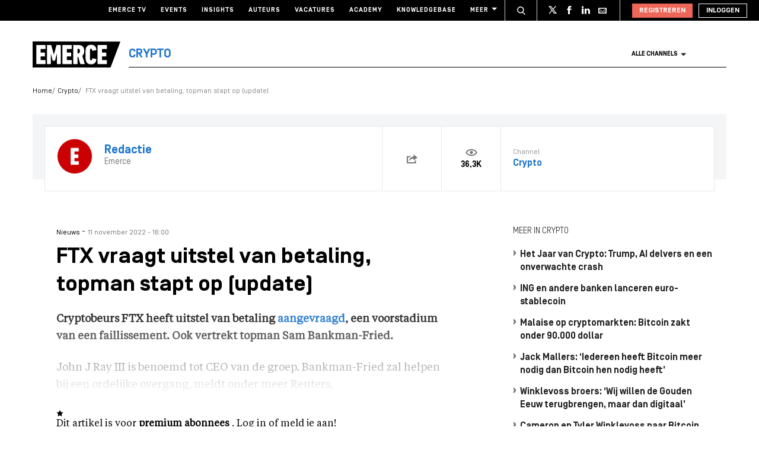

--- FILE ---
content_type: image/svg+xml
request_url: https://www.emerce.nl/content/themes/e-2018/assets/svg-sprite/svg-sprite.svg?ver=1768482529
body_size: 20701
content:
<svg xmlns="http://www.w3.org/2000/svg" xmlns:xlink="http://www.w3.org/1999/xlink"><symbol id="icon-alert" viewBox="0 0 16.762 16"><path data-name="bell-ring" fill="#222" d="M15.238 12.952v.762H1.524v-.762l1.524-1.524V6.857a5.326 5.326 0 0 1 3.81-5.112v-.221a1.524 1.524 0 1 1 3.048 0v.221a5.326 5.326 0 0 1 3.81 5.112v4.571l1.524 1.524M9.9 14.476a1.524 1.524 0 0 1-3.048 0M14.281.906 13.2 1.989a6.843 6.843 0 0 1 2.034 4.869h1.524a8.351 8.351 0 0 0-2.476-5.95M0 6.857h1.524a6.843 6.843 0 0 1 2.034-4.868L2.476.907A8.351 8.351 0 0 0 0 6.857Z"/></symbol><symbol style="enable-background:new 0 0 41.999 41.999" id="icon-arrow-filled" viewBox="0 0 41.999 41.999"><path d="m36.068 20.176-29-20A1 1 0 0 0 5.5.999v40a1 1 0 0 0 1.568.823l29-20a.999.999 0 0 0 0-1.646z"/></symbol><symbol id="icon-arrow-left" viewBox="0 0 12 12"><defs><path id="a" d="M0 0h12v11.998H0z"/></defs><g transform="matrix(-1 0 0 1 12 0)" fill="none" fill-rule="evenodd"><mask id="b" fill="#fff"><use xmlns:xlink="http://www.w3.org/1999/xlink" xlink:href="#a"/></mask><path fill="#FFF" mask="url(#b)" d="M6 0 4.939 1.061 9.128 5.25H0v1.5h9.128l-4.19 4.189L6 12l6-6-6-6"/></g></symbol><symbol id="icon-arrow-right" viewBox="0 0 11.811 9.192"><g fill="none"><path data-name="Line 72" d="M0 3.536h10" transform="translate(.75 1.061)"/><g data-name="Group 3364"><path data-name="Line 73" d="M0 0h5" transform="rotate(45 2.326 9.239)"/><path data-name="Line 74" d="M5 0v5" transform="rotate(45 2.326 9.239)"/></g></g></symbol><symbol id="icon-arrow-trending" viewBox="0 0 16 12"><path fill="#0A090B" fill-rule="evenodd" stroke="#000" stroke-width=".7" d="m14.154 2.446-.004 1.882c0 .237.186.427.423.435a.432.432 0 0 0 .423-.435l.004-2.9A.428.428 0 0 0 14.577 1l-2.892.004a.424.424 0 0 0-.427.419.424.424 0 0 0 .418.427l1.882-.004-4.588 4.57-1.603-1.59a.414.414 0 0 0-.3-.11.414.414 0 0 0-.3.11l-5.643 5.12a.419.419 0 0 0 .3.715.42.42 0 0 0 .3-.123l5.347-4.822L8.674 7.33a.423.423 0 0 0 .3.135.431.431 0 0 0 .3-.135l4.88-4.884Z"/></symbol><symbol id="icon-bin" viewBox="0 0 20 23"><g fill-rule="evenodd"><path d="M9.842 18.702a.612.612 0 0 0 .614-.614V7.23a.612.612 0 0 0-.614-.614.612.612 0 0 0-.614.614v10.853c0 .341.273.62.614.62m-4.009-.679a.612.612 0 0 0 .614-.614V7.904a.612.612 0 0 0-.614-.614.612.612 0 0 0-.614.614v9.506c0 .341.277.614.614.614m8.018 0a.612.612 0 0 0 .614-.614V7.904a.612.612 0 0 0-.614-.614.612.612 0 0 0-.614.614v9.506c0 .341.273.614.614.614"/><path d="M16.732 18.848a2.06 2.06 0 0 1-2.057 2.057H5.01a2.06 2.06 0 0 1-2.056-2.057V4.414h13.782v14.434h-.004ZM6.448 2.435c0-.664.542-1.206 1.206-1.206h4.377c.665 0 1.206.542 1.206 1.206v.75h-6.79v-.75Zm12.623.75h-4.605v-.75A2.437 2.437 0 0 0 12.03 0H7.654A2.437 2.437 0 0 0 5.22 2.435v.75H.615A.612.612 0 0 0 0 3.8c0 .34.273.614.615.614h1.11v14.434a3.29 3.29 0 0 0 3.285 3.285h9.665a3.29 3.29 0 0 0 3.286-3.285V4.414h1.11a.612.612 0 0 0 .614-.614.612.612 0 0 0-.614-.614Z"/></g></symbol><symbol id="icon-calendar" viewBox="0 0 12 12"><path data-name="Path 814" d="M4.2 0v1.2h3.6V0H9v1.2h2.4a.6.6 0 0 1 .6.6v9.6a.6.6 0 0 1-.6.6H.6a.6.6 0 0 1-.6-.6V1.8a.6.6 0 0 1 .6-.6H3V0Zm6.6 6H1.2v4.8h9.6ZM5.4 7.2v2.4h-3V7.2ZM3 2.4H1.2v2.4h9.6V2.4H9v1.2H7.8V2.4H4.2v1.2H3Z" fill="#e0e0e0"/></symbol><symbol id="icon-check" viewBox="0 0 17 13"><path d="m0 6.4 1.6-1.6 4 4L14.4 0 16 1.6 5.6 12z" transform="translate(.375 .063)" stroke-width=".5"/></symbol><symbol id="icon-checkbox-check" viewBox="0 0 12 9"><path d="m1 11.8 1.2-1.2 3 3L11.8 7 13 8.2 5.2 16z" transform="translate(-1 -7)" fill="#ED6757" fill-rule="nonzero"/></symbol><symbol id="icon-checkmark-orange" viewBox="0 0 17 13"><path d="m.375 6.463 1.6-1.6 4 4 8.8-8.8 1.6 1.6-10.4 10.4z" fill="#ED6750" fill-rule="nonzero" stroke="#ED6757" stroke-width=".5"/></symbol><symbol id="icon-checkmark" viewBox="0 0 17 13"><path d="m0 6.4 1.6-1.6 4 4L14.4 0 16 1.6 5.6 12z" transform="translate(.375 .063)" stroke-width=".5"/></symbol><symbol id="icon-chevron-up" viewBox="0 0 7.2 12"><path data-name="Path 122" d="M.352 11.649a1.2 1.2 0 0 1 0-1.7L4.3 6 .352 2.048a1.202 1.202 0 1 1 1.7-1.7l4.8 4.8a1.2 1.2 0 0 1 0 1.7l-4.8 4.8a1.2 1.2 0 0 1-1.7 0Z" fill="#505050" fill-rule="evenodd"/></symbol><symbol id="icon-chevron-white" viewBox="0 0 6 8"><path fill="#FFF" d="M4.633 4.471 5.105 4 1.333.229l-.942.942L3.219 4 .391 6.829l.942.942z"/></symbol><symbol fill="currentColor" id="icon-chevron" viewBox="0 0 6 8"><path d="M4.633 4.471 5.105 4 1.333.229l-.942.942L3.219 4 .391 6.829l.942.942z"/></symbol><symbol id="icon-clock" viewBox="0 0 18 18"><g fill="#222" fill-rule="evenodd" stroke="#222" stroke-width=".5"><path d="M9 1C4.589 1 1 4.589 1 9s3.589 8 8 8 8-3.589 8-8-3.589-8-8-8Zm0 15c-3.86 0-7-3.14-7-7s3.14-7 7-7 7 3.14 7 7-3.14 7-7 7Z"/><path d="M9.5 4h-1v5.207l3.146 3.147.708-.708L9.5 8.793z"/></g></symbol><symbol id="icon-close" viewBox="0 0 7.802 7.998"><path data-name="Close" d="M6.437 7.766 3.9 5.229 1.367 7.766A.802.802 0 0 1 .233 6.633L2.87 3.996.233 1.365A.802.802 0 0 1 1.367.232L3.9 2.765 6.437.232a.8.8 0 0 1 1.128 1.133L4.928 3.996l2.637 2.637a.8.8 0 0 1-1.128 1.133Z"/></symbol><symbol style="enable-background:new 0 0 212.982 212.982" fill="currentColor" id="icon-cross" viewBox="0 0 212.982 212.982"><path style="fill-rule:evenodd;clip-rule:evenodd" d="m131.804 106.491 75.936-75.936c6.99-6.99 6.99-18.323 0-25.312-6.99-6.99-18.322-6.99-25.312 0L106.491 81.18 30.554 5.242c-6.99-6.99-18.322-6.99-25.312 0-6.989 6.99-6.989 18.323 0 25.312l75.937 75.936-75.937 75.937c-6.989 6.99-6.989 18.323 0 25.312 6.99 6.99 18.322 6.99 25.312 0l75.937-75.937 75.937 75.937c6.989 6.99 18.322 6.99 25.312 0 6.99-6.99 6.99-18.322 0-25.312l-75.936-75.936z"/></symbol><symbol fill="currentColor" id="icon-download" viewBox="0 0 30 30"><path d="m24.148 14.402-8.207 8.346c-.076.09-.178.153-.267.216a1.04 1.04 0 0 1-.241.115c-.039.013-.09.025-.128.038-.038.013-.076.013-.114.025-.038 0-.076.013-.115.013-.038 0-.076.013-.101.013h-.153a.452.452 0 0 1-.127-.026c-.026 0-.039-.012-.064-.012s-.05-.013-.064-.013c-.012 0-.038-.013-.063-.025-.026-.013-.038-.013-.064-.026-.025-.013-.038-.013-.063-.025l-.077-.038c-.038-.013-.063-.039-.102-.064a.7.7 0 0 1-.114-.09c-.013-.012-.025-.025-.038-.025-.026-.012-.038-.038-.064-.063l-8.41-8.334a1.417 1.417 0 0 1-.012-1.984 1.417 1.417 0 0 1 1.985-.013l6.017 5.98V1.4c0-.777.624-1.4 1.4-1.4.776 0 1.4.623 1.4 1.4v16.946l5.814-5.903a1.405 1.405 0 0 1 1.984-.013 1.413 1.413 0 0 1-.012 1.972Z"/><path d="M28.6 29.962H1.4c-.777 0-1.4-.624-1.4-1.4v-6.794c0-.776.623-1.399 1.4-1.399.776 0 1.399.623 1.399 1.4v5.394h24.402v-5.395c0-.776.623-1.399 1.4-1.399.776 0 1.399.623 1.399 1.4v6.793c0 .776-.623 1.4-1.4 1.4Z"/></symbol><symbol id="icon-dropdown" viewBox="0 0 12 7"><path d="m11.314 5.657-5.657 5.657L0 5.657z" transform="translate(0 -5)" fill-rule="evenodd"/></symbol><symbol style="enable-background:new 0 0 49.652 49.652" id="icon-facebook-circle" viewBox="0 0 49.652 49.652"><path d="M24.826 0C11.137 0 0 11.137 0 24.826c0 13.688 11.137 24.826 24.826 24.826 13.688 0 24.826-11.138 24.826-24.826C49.652 11.137 38.516 0 24.826 0zM31 25.7h-4.039v14.396h-5.985V25.7h-2.845v-5.088h2.845v-3.291c0-2.357 1.12-6.04 6.04-6.04l4.435.017v4.939h-3.219c-.524 0-1.269.262-1.269 1.386v2.99h4.56L31 25.7z"/></symbol><symbol id="icon-facebook-tailwind" viewBox="0 0 16 15.936"><path data-name="facebook" d="M8 0a8.018 8.018 0 0 0-1.248 15.936v-5.6H4.72v-2.32h2.032V6.248a2.821 2.821 0 0 1 3.024-3.112 12.541 12.541 0 0 1 1.784.152V5.26h-1.008a1.157 1.157 0 0 0-1.3 1.248v1.5h2.224l-.36 2.32H9.248v5.6A8.018 8.018 0 0 0 8 0Z" fill="#505050"/></symbol><symbol id="icon-facebook-white" viewBox="0 0 8 16"><path d="M7.686 8.005H5.274V16H1.7V8.005H0V5.182h1.7v-1.83C1.7 2.044 2.366 0 5.306 0l2.647.01v2.742H6.032c-.313 0-.758.145-.758.767v1.663H8l-.314 2.823Z" fill-rule="evenodd"/></symbol><symbol fill="none" id="icon-filter" viewBox="0 0 16 16"><path d="M15.895.553A1.001 1.001 0 0 0 15 0H1a1.001 1.001 0 0 0-.8 1.6L6 9.333V15a1 1 0 0 0 1 1h2a1 1 0 0 0 1-1V9.333L15.8 1.6c.227-.303.263-.708.095-1.047Z" fill="#222"/></symbol><symbol id="icon-information-outline" viewBox="0 0 11.626 11.626"><path d="M5.232 4.069h1.162V2.906H5.232m.581 7.557a4.65 4.65 0 1 1 4.65-4.65 4.656 4.656 0 0 1-4.65 4.65M5.813 0a5.813 5.813 0 1 0 5.813 5.813A5.813 5.813 0 0 0 5.813 0m-.581 8.719h1.162V5.232H5.232Z" fill="#222"/></symbol><symbol id="icon-instagram-tailwind" viewBox="0 0 16 16"><path data-name="instagram" d="M4.64 0h6.72A4.643 4.643 0 0 1 16 4.64v6.72A4.64 4.64 0 0 1 11.36 16H4.64A4.643 4.643 0 0 1 0 11.36V4.64A4.64 4.64 0 0 1 4.64 0m-.16 1.6A2.88 2.88 0 0 0 1.6 4.48v7.04a2.878 2.878 0 0 0 2.88 2.88h7.04a2.88 2.88 0 0 0 2.88-2.88V4.48a2.878 2.878 0 0 0-2.88-2.88H4.48m7.72 1.2a1 1 0 1 1-1 1 1 1 0 0 1 1-1M8 4a4 4 0 1 1-4 4 4 4 0 0 1 4-4m0 1.6A2.4 2.4 0 1 0 10.4 8 2.4 2.4 0 0 0 8 5.6Z" fill="#505050"/></symbol><symbol style="enable-background:new 0 0 112.196 112.196" id="icon-linkedin-circle" viewBox="0 0 112.196 112.196"><circle cx="56.098" cy="56.097" r="56.098"/><path style="fill:#fff" d="M89.616 60.611v23.128H76.207V62.161c0-5.418-1.936-9.118-6.791-9.118-3.705 0-5.906 2.491-6.878 4.903-.353.862-.444 2.059-.444 3.268v22.524h-13.41s.18-36.546 0-40.329h13.411v5.715c-.027.045-.065.089-.089.132h.089v-.132c1.782-2.742 4.96-6.662 12.085-6.662 8.822 0 15.436 5.764 15.436 18.149zm-54.96-36.642c-4.587 0-7.588 3.011-7.588 6.967 0 3.872 2.914 6.97 7.412 6.97h.087c4.677 0 7.585-3.098 7.585-6.97-.089-3.956-2.908-6.967-7.496-6.967zm-6.791 59.77H41.27v-40.33H27.865v40.33z"/></symbol><symbol id="icon-linkedin-tailwind" viewBox="0 0 16 16"><path data-name="linkedin" d="M14.222 0A1.778 1.778 0 0 1 16 1.778v12.444A1.778 1.778 0 0 1 14.222 16H1.778A1.778 1.778 0 0 1 0 14.222V1.778A1.778 1.778 0 0 1 1.778 0h12.444m-.444 13.778V9.067a2.9 2.9 0 0 0-2.9-2.9 2.576 2.576 0 0 0-2.062 1.156v-.985H6.338v7.44h2.48V9.4a1.24 1.24 0 1 1 2.48 0v4.382h2.48M3.449 4.942a1.5 1.5 0 1 0-1.5-1.493 1.493 1.493 0 0 0 1.5 1.493m1.236 8.836v-7.44H2.222v7.44Z" fill="#505050"/></symbol><symbol id="icon-linkedin-white" viewBox="0 0 17 16"><path d="M12.851 5c-1.911 0-2.768 1.04-3.248 1.774v.036H9.58a.32.32 0 0 0 .024-.036V5.252H6C6.047 6.26 6 16 6 16h3.603V9.998c0-.323.024-.64.118-.872.262-.64.856-1.308 1.85-1.308 1.305 0 1.826.987 1.826 2.432V16H17V9.838C17 6.535 15.222 5 12.851 5ZM2.012 0C.796 0 0 .866 0 2c0 1.11.772 2 1.964 2h.024C3.228 4 4 3.11 4 2 3.977.866 3.228 0 2.012 0M0 16h4V5H0z" fill-rule="evenodd"/></symbol><symbol style="enable-background:new 0 0 16 15.6" id="icon-logout" viewBox="0 0 16 15.6"><path class="st0" d="M5.8 1.5V0H0v15.6h5.8v-1.5H1.5V1.5h4.3z"/><path class="st0" d="M16 7.8c0 .2-.1.4-.2.5l-4.7 4.3c-.1.1-.3.2-.5.2s-.4-.1-.5-.2c-.3-.3-.2-.7 0-1l3.3-3.1H3.2V7.1h10.1l-3.3-3c-.3-.3-.3-.7-.1-1 .3-.3.7-.3 1 0l4.7 4.2c.3.1.4.3.4.5z"/></symbol><symbol style="enable-background:new 0 0 492.004 492.004" id="icon-long-arrow" viewBox="0 0 492.004 492.004"><path d="M484.14 226.886 306.46 49.202c-5.072-5.072-11.832-7.856-19.04-7.856-7.216 0-13.972 2.788-19.044 7.856l-16.132 16.136c-5.068 5.064-7.86 11.828-7.86 19.04 0 7.208 2.792 14.2 7.86 19.264L355.9 207.526H26.58C11.732 207.526 0 219.15 0 234.002v22.812c0 14.852 11.732 27.648 26.58 27.648h330.496L252.248 388.926c-5.068 5.072-7.86 11.652-7.86 18.864 0 7.204 2.792 13.88 7.86 18.948l16.132 16.084c5.072 5.072 11.828 7.836 19.044 7.836 7.208 0 13.968-2.8 19.04-7.872l177.68-177.68c5.084-5.088 7.88-11.88 7.86-19.1.016-7.244-2.776-14.04-7.864-19.12z"/></symbol><symbol style="enable-background:new 0 0 123.3 85.6" id="icon-mail-white" viewBox="0 0 123.3 85.6"><path d="M123.2 7.3c0-2.5-1.3-4.7-3.2-6.1-1.2-.8-2.6-1.2-4.1-1.2H7.3C5.8 0 4.4.5 3.2 1.2 1.3 2.5 0 4.7 0 7.2v71.1c0 4 3.3 7.3 7.3 7.3H116c.5 0 1-.1 1.5-.1.5-.1.9-.2 1.4-.4l.6-.3c.8-.4 1.6-1.1 2.2-1.8.1-.2.3-.4.4-.6.5-.8.9-1.7 1.1-2.6.1-.5.1-1 .1-1.5l-.1-71zm-14.6 7.3v56.5H14.5V14.6h94.1z"/><path d="m85.7 42.8 17-17c1.3-1.3 1.3-3.5 0-4.8s-3.5-1.3-4.8 0L61.6 57.3 25.3 21c-1.3-1.3-3.5-1.3-4.8 0s-1.3 3.5 0 4.8l17 17-17 17c-1.3 1.3-1.3 3.5 0 4.8s3.5 1.3 4.8 0l17-17 17 17c.7.7 1.5 1 2.4 1s1.7-.3 2.4-1l17-17 17 17c1.3 1.3 3.5 1.3 4.8 0s1.3-3.5 0-4.8l-17.2-17z"/></symbol><symbol id="icon-move-up" viewBox="0 0 32 32"><g transform="translate(1 1)" fill="none" fill-rule="evenodd"><circle stroke="#E9E9E9" fill="#FFF" cx="15" cy="15" r="15"/><path d="M13.668 9.34v-.006l1.338-1.335 1.329 1.335v.007l4.706 4.706-1.885 1.886-2.821-2.82V21h-2.667v-7.901l-2.834 2.834-1.886-1.886 4.714-4.713.006.006Z" fill="#222"/></g></symbol><symbol id="icon-play-black" viewBox="0 0 24 24"><g data-name="Group 4985"><circle data-name="Ellipse 89" cx="12" cy="12" r="12" fill="#1d1d1d"/><path data-name="Polygon 7" d="m17.273 11.999-8.626 4.9v-9.8Z" fill="#fff"/></g></symbol><symbol id="icon-play-small" viewBox="0 0 34 34"><g transform="translate(2 2)" fill="none" fill-rule="evenodd"><path fill="#FFF" d="M11.129 8.468v13.306l10.887-6.653z"/><circle stroke="#FFF" stroke-width="2.5" cx="15" cy="15" r="15"/></g></symbol><symbol id="icon-play-triangle" viewBox="0 0 14 18"><path d="M30 17v17.188l14.063-8.594z" transform="translate(-30 -17)" fill="#FFF" fill-rule="evenodd"/></symbol><symbol id="icon-play-white" viewBox="0 0 24 24"><g data-name="Group 4986"><circle data-name="Ellipse 89" cx="12" cy="12" r="12" fill="#fafafa" opacity=".76"/><path data-name="Polygon 7" d="m17.273 11.999-8.626 4.9v-9.8Z" fill="#1d1d1d"/></g></symbol><symbol id="icon-play" viewBox="0 0 10 13"><path fill="#FFF" fill-rule="evenodd" d="M0 0v12.222l10-6.111z"/></symbol><symbol style="enable-background:new 0 0 56.966 56.966" id="icon-search-transparent" viewBox="0 0 56.966 56.966"><path d="M55.146 51.887 41.588 37.786A22.926 22.926 0 0 0 46.984 23c0-12.682-10.318-23-23-23s-23 10.318-23 23 10.318 23 23 23c4.761 0 9.298-1.436 13.177-4.162l13.661 14.208c.571.593 1.339.92 2.162.92.779 0 1.518-.297 2.079-.837a3.004 3.004 0 0 0 .083-4.242zM23.984 6c9.374 0 17 7.626 17 17s-7.626 17-17 17-17-7.626-17-17 7.626-17 17-17z"/></symbol><symbol style="enable-background:new 0 0 56.966 56.966" id="icon-search-white" viewBox="0 0 56.966 56.966"><path d="M55.146 51.887 41.588 37.786A22.926 22.926 0 0 0 46.984 23c0-12.682-10.318-23-23-23s-23 10.318-23 23 10.318 23 23 23c4.761 0 9.298-1.436 13.177-4.162l13.661 14.208c.571.593 1.339.92 2.162.92.779 0 1.518-.297 2.079-.837a3.004 3.004 0 0 0 .083-4.242zM23.984 6c9.374 0 17 7.626 17 17s-7.626 17-17 17-17-7.626-17-17 7.626-17 17-17z" fill="#FAFAFA"/></symbol><symbol style="enable-background:new 0 0 56.966 56.966" id="icon-search" viewBox="0 0 56.966 56.966"><path d="M55.146 51.887 41.588 37.786A22.926 22.926 0 0 0 46.984 23c0-12.682-10.318-23-23-23s-23 10.318-23 23 10.318 23 23 23c4.761 0 9.298-1.436 13.177-4.162l13.661 14.208c.571.593 1.339.92 2.162.92.779 0 1.518-.297 2.079-.837a3.004 3.004 0 0 0 .083-4.242zM23.984 6c9.374 0 17 7.626 17 17s-7.626 17-17 17-17-7.626-17-17 7.626-17 17-17z" fill="#1D1D1D"/></symbol><symbol style="enable-background:new 0 0 126 105" id="icon-share" viewBox="0 0 126 105"><path d="M81 46.4V70l45-35L81 0v23.3c-30.5 3.5-54.6 27.9-57.6 58.6C36 61.7 57.6 48.4 81 46.4z"/><path d="M93.6 76.3v14.2H14.5V34h18c.1-.1.2-.3.4-.4C38.5 27.9 45 23.1 52 19.4H7.3c-1.5 0-2.9.5-4.1 1.2-1.9 1.3-3.2 3.5-3.2 6v71.1c0 4 3.3 7.3 7.3 7.3H101c4 0 7.3-3.3 7.3-7.3V64.9L93.6 76.3z"/></symbol><symbol id="icon-speaker" viewBox="0 0 13.899 12"><path d="M5.053 1.895a2.526 2.526 0 1 1-2.527 2.526 2.526 2.526 0 0 1 2.527-2.526m0 6.316c1.686 0 5.053.846 5.053 2.526V12H0v-1.263c0-1.68 3.366-2.526 5.053-2.526m4.9-6.088a3.232 3.232 0 0 1 0 4.592l-1.06-1.069a2.1 2.1 0 0 0 0-2.457l1.061-1.067M12.044 0a6.2 6.2 0 0 1 0 8.842l-1.029-1.029a5.039 5.039 0 0 0 0-6.783Z" fill="#EDEDED"/></symbol><symbol id="icon-star-half" viewBox="0 0 15 14"><g fill="none" fill-rule="evenodd"><path fill="#DDD" d="m7.5 11.25-4.408 2.318.842-4.909L.367 5.182l4.929-.716L7.5 0l2.204 4.466 4.929.716-3.567 3.477.842 4.909z"/><path fill="#000" d="m7.5 11.25-4.408 2.318.842-4.909L.367 5.182l4.929-.716L7.5 0z"/></g></symbol><symbol id="icon-star" viewBox="0 0 15 14"><path fill-rule="evenodd" d="m7.5 11.25-4.408 2.318.842-4.909L.367 5.182l4.929-.716L7.5 0l2.204 4.466 4.929.716-3.567 3.477.842 4.909z"/></symbol><symbol id="icon-topic" viewBox="0 0 12 12"><path d="M4.2 12a.6.6 0 0 1-.6-.6V9.6H1.2A1.2 1.2 0 0 1 0 8.4V1.2A1.2 1.2 0 0 1 1.2 0h9.6A1.2 1.2 0 0 1 12 1.2v7.2a1.2 1.2 0 0 1-1.2 1.2H7.14l-2.22 2.226A.611.611 0 0 1 4.5 12h-.3m.6-3.6v1.848L6.648 8.4H10.8V1.2H1.2v7.2h3.6M2.4 3h7.2v1.2H2.4V3m0 2.4h5.4v1.2H2.4Z" fill="#EDEDED"/></symbol><symbol fill="Fill-1" id="icon-twitter-circle" viewBox="0 0 27 27"><circle cx="13.5" cy="13.5" r="13.5"/><path d="M10.59 6H5.5l6.008 8.01-5.68 6.535h1.927l4.646-5.344 4.008 5.345H21.5l-6.26-8.348L20.626 6H18.7l-4.353 5.008L10.59 6Zm6.546 13.09L8.41 7.456h1.455L18.59 19.09h-1.455Z" fill="#fff"/></symbol><symbol fill="Fill-1" id="icon-twitter-tailwind" viewBox="0 0 20 19"><path d="M6.364 0H0l7.51 10.013-7.101 8.169h2.41L8.625 11.5l5.01 6.68H20L12.174 7.749 18.91 0H16.5l-5.44 6.26L6.364 0Zm8.181 16.364L3.636 1.818h1.819l10.909 14.546h-1.819Z"/></symbol><symbol fill="Fill-1" id="icon-twitter-white" viewBox="0 0 20 19"><path d="M6.364 0H0l7.51 10.013-7.101 8.169h2.41L8.625 11.5l5.01 6.68H20L12.174 7.749 18.91 0H16.5l-5.44 6.26L6.364 0Zm8.181 16.364L3.636 1.818h1.819l10.909 14.546h-1.819Z"/></symbol><symbol style="enable-background:new 0 0 14.3 14.3" id="icon-user" viewBox="0 0 14.3 14.3"><path d="M12.3 9.1c-.7-.7-1.5-1.2-2.4-1.6 1-.8 1.6-2 1.6-3.3-.1-2.3-2-4.2-4.3-4.2C4.8 0 3 1.9 3 4.2c0 1.3.6 2.5 1.6 3.3-1 .4-1.8.9-2.5 1.6C.8 10.5 0 12.3 0 14.2v.2h1.4v-.2C1.4 11 4 8.4 7.2 8.4c3.2 0 5.7 2.6 5.7 5.7v.2h1.4v-.2c0-1.8-.7-3.6-2-5zM7.2 7C5.6 7 4.4 5.8 4.4 4.2c0-1.5 1.2-2.8 2.8-2.8 1.5 0 2.8 1.2 2.8 2.8C10 5.8 8.7 7 7.2 7z" style="fill:#fff"/></symbol><symbol id="icon-video" viewBox="0 0 18.833 13.5"><path data-name="Path 684" d="m12.75 5.417 4.2-4.2a.667.667 0 0 1 1.138.471v10.12a.667.667 0 0 1-1.138.471l-4.2-4.2m-10 4.667h8a2 2 0 0 0 2-2v-8a2 2 0 0 0-2-2h-8a2 2 0 0 0-2 2v8a2 2 0 0 0 2 2Z" fill="#EDEDED" stroke="#1d1d1d" stroke-linecap="round" stroke-width="1.5"/></symbol><symbol id="icon-views-tailwind" viewBox="0 0 14.858 11.5"><g fill="none" stroke="#505050" stroke-linecap="round" stroke-linejoin="round" stroke-width="1.5"><path data-name="Path 681" d="M.787 5.965a.675.675 0 0 1 0-.426 7 7 0 0 1 13.285 0 .666.666 0 0 1 0 .426 7 7 0 0 1-13.284 0Z"/><path data-name="Path 682" d="M9.43 5.808a2 2 0 1 1-2-2 2 2 0 0 1 2 2Z"/></g></symbol><symbol style="enable-background:new 0 0 154.8 89.4" id="icon-views" viewBox="0 0 154.8 89.4"><path d="M77.4 14.8c13.3 0 26.4 3.6 37.8 10.3 8.5 5 16 11.7 21.9 19.6-5.9 7.9-13.4 14.6-21.9 19.6-11.4 6.7-24.5 10.3-37.8 10.3S51 71 39.6 64.3c-8.5-5-16-11.7-21.9-19.6 5.9-7.9 13.4-14.6 21.9-19.6C51 18.4 64 14.8 77.4 14.8m0-14.8C44.3 0 15.4 18 0 44.7c15.5 26.7 44.3 44.7 77.4 44.7s62-18 77.4-44.7C139.3 18 110.5 0 77.4 0z"/><circle cx="77.4" cy="44.7" r="19.7"/></symbol><symbol id="icon-webcast-play" viewBox="0 0 130 130"><g fill="none" fill-rule="evenodd"><path fill="#FFF" d="M49 38v55l45-27.5z"/><circle stroke="#FFF" stroke-width="5" cx="65" cy="65" r="62"/></g></symbol><symbol style="enable-background:new 0 0 90 90" id="icon-whatsapp" viewBox="0 0 90 90"><path d="M90 43.841c0 24.213-19.779 43.841-44.182 43.841a44.256 44.256 0 0 1-21.357-5.455L0 90l7.975-23.522a43.38 43.38 0 0 1-6.34-22.637C1.635 19.628 21.416 0 45.818 0 70.223 0 90 19.628 90 43.841zM45.818 6.982c-20.484 0-37.146 16.535-37.146 36.859 0 8.065 2.629 15.534 7.076 21.61L11.107 79.14l14.275-4.537A37.122 37.122 0 0 0 45.819 80.7c20.481 0 37.146-16.533 37.146-36.857S66.301 6.982 45.818 6.982zm22.311 46.956c-.273-.447-.994-.717-2.076-1.254-1.084-.537-6.41-3.138-7.4-3.495-.993-.358-1.717-.538-2.438.537-.721 1.076-2.797 3.495-3.43 4.212-.632.719-1.263.809-2.347.271-1.082-.537-4.571-1.673-8.708-5.333-3.219-2.848-5.393-6.364-6.025-7.441-.631-1.075-.066-1.656.475-2.191.488-.482 1.084-1.255 1.625-1.882.543-.628.723-1.075 1.082-1.793.363-.717.182-1.344-.09-1.883-.27-.537-2.438-5.825-3.34-7.977-.902-2.15-1.803-1.792-2.436-1.792-.631 0-1.354-.09-2.076-.09s-1.896.269-2.889 1.344c-.992 1.076-3.789 3.676-3.789 8.963 0 5.288 3.879 10.397 4.422 11.113.541.716 7.49 11.92 18.5 16.223C58.2 65.771 58.2 64.336 60.186 64.156c1.984-.179 6.406-2.599 7.312-5.107.9-2.512.9-4.663.631-5.111z"/></symbol><symbol style="enable-background:new 0 0 16.7 16.7" id="icon-wrench" viewBox="0 0 16.7 16.7"><path d="M15.2 9c-1 1-2.3 1.5-3.7 1.5-.5 0-.9-.1-1.3-.2l-6.4 6.3-1-.9L9.5 9c.2-.2.5-.2.7-.2 1.4.5 3 .1 4-.9.8-.8 1.2-2 1.1-3.1l-1.6 1.5c-.2.2-.3.2-.5.2l-2.4-.1c-.4 0-.6-.3-.7-.7L10 3.5c0-.2.1-.4.2-.5l1.6-1.5c-1.2-.1-2.3.3-3.1 1.1-1.2 1.1-1.5 2.7-.8 4.2.1.3 0 .6-.2.8L1 14.2l-1-.9L6.4 7c-.6-2-.2-4 1.3-5.5C8.7.5 10 0 11.5 0c.7 0 1.4.1 2 .4.2.1.4.3.4.5s0 .5-.2.6l-2.2 2.2.1 1.4 1.4.1L15.2 3c.2-.2.4-.2.6-.2.2 0 .4.2.5.4.9 2 .4 4.3-1.1 5.8z" style="fill:#fff"/></symbol></svg>